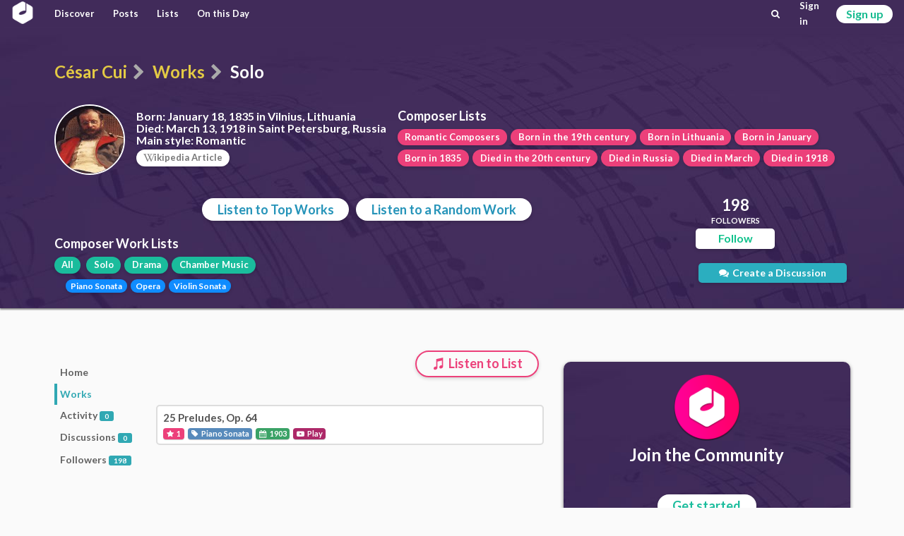

--- FILE ---
content_type: text/html; charset=utf-8
request_url: https://classicalmusiconly.com/composer/cesar-cui/works/solo
body_size: 2565
content:
<!DOCTYPE html>
<html lang="en">
  <head>
    <meta charset="UTF-8" />
    <meta name="viewport" content="width=device-width, initial-scale=1" />
    <title>Top Solo Works by César Cui - Classical Music Only</title>
    <link
      rel="icon"
      type="image/png"
      href="/static/cmo/logo/favicons/cmo_32.png"
      sizes="32x32"
    />
    <link
      rel="icon"
      type="image/png"
      href="/static/cmo/logo/favicons/cmo_192.png"
      sizes="192x192"
    />
        <link
      rel="apple-touch-icon"
      href="/static/cmo/logo/apple/cmo_120.png"
      sizes="120x120"
    />
    <link
      rel="apple-touch-icon"
      href="/static/cmo/logo/apple/cmo_152.png"
      sizes="152x152"
    />
    <link
      rel="apple-touch-icon"
      href="/static/cmo/logo/apple/cmo_180.png"
      sizes="180x180"
    />
    <link
      rel="apple-touch-icon"
      href="/static/cmo/logo/apple/cmo_167.png"
      sizes="167x167"
    />
    <link
      rel="apple-touch-icon"
      href="/static/cmo/logo/apple/cmo_57.png"
      sizes="57x57"
    />
    <link
      rel="apple-touch-icon"
      href="/static/cmo/logo/apple/cmo_60.png"
      sizes="60x60"
    />
    <link
      rel="apple-touch-icon"
      href="/static/cmo/logo/apple/cmo_72.png"
      sizes="72x72"
    />
    <link
      rel="apple-touch-icon"
      href="/static/cmo/logo/apple/cmo_76.png"
      sizes="76x76"
    />
    <link
      rel="apple-touch-icon"
      href="/static/cmo/logo/apple/cmo_114.png"
      sizes="114x114"
    />
    <link
      rel="apple-touch-icon"
      href="/static/cmo/logo/apple/cmo_144.png"
      sizes="144x144"
    />

    <meta
      property="og:title"
      content="Top Solo Works by César Cui - Classical Music Only"
    />
    <meta property="og:type" content="website" />
    <meta property="og:url" content="https://classicalmusiconly.com/composer/cesar-cui/works/solo" />
        <meta
      property="og:image"
      content="https://classicalmusiconly.com/static/cmo/pics/unsorted/card_share_1.jpg"
    />
    <meta property="og:site_name" content="Classical Music Only" />
    <meta name="twitter:card" content="summary_large_image" />
    <meta
      name="twitter:image"
      content="https://classicalmusiconly.com/static/cmo/pics/unsorted/card_share_1.jpg"
    />
    <meta name="twitter:site" content="@ClassicalMuOnly" />
    <meta
      name="twitter:title"
      content="Top Solo Works by César Cui - Classical Music Only"
    />
        
    <meta
      name="google-site-verification"
      content="tkLtTaWzmiPXnVp63YI0cCF8NJLpPOtWk5cofweTB_Y"
    />

          
    <link rel="stylesheet" href="/static/cmo/assets/app.f123c1209b74d5e58ac9.css" />
         <script>
      (function(i, s, o, g, r, a, m) {
        i["GoogleAnalyticsObject"] = r;
        (i[r] =
          i[r] ||
          function() {
            (i[r].q = i[r].q || []).push(arguments);
          }),
          (i[r].l = 1 * new Date());
        (a = s.createElement(o)), (m = s.getElementsByTagName(o)[0]);
        a.async = 1;
        a.src = g;
        m.parentNode.insertBefore(a, m);
      })(
        window,
        document,
        "script",
        "https://www.google-analytics.com/analytics.js",
        "ga"
      );

      ga("create", "UA-99124993-1", "auto");
      ga("send", "pageview");
    </script>

          </head>

  <script>
    var cmo_globals = {"is_user": false, "title": "Top Solo Works by C\u00e9sar Cui", "url": "/composer/cesar-cui/works/solo", "csrf": "9Kfz9JOoY045nzSDqODSdhJkmZw1vnjPoIIAbGIy3JHVXC0MZyHDay1J7Xqp9nAN"};
  </script>

  <body>
    <div id="cmo-topbar">
      <div id="vue-topbar" class="cmo-topbar-wrp"></div>
    </div>
    <script>
var cmo_private = {"slug": "cesar-cui", "is_followed": false, "count": {"follows": 198, "posts": 0, "discussions": 0}, "info": {"url": "/composer/cesar-cui", "full_name": "C\u00e9sar Cui", "first_name": "C\u00e9sar", "last_name": "Cui", "birth": "January 18, 1835 in Vilnius, Lithuania", "death": "March 13, 1918 in Saint Petersburg, Russia", "style": "Romantic", "wiki": "C\u00e9sar_Cui", "tags": [{"url": "/lists/composers/style/romantic", "title": "Romantic Composers"}, {"url": "/lists/composers/birth/century/19", "title": "Born in the 19th century"}, {"url": "/lists/composers/birth/country/lithuania", "title": "Born in Lithuania"}, {"url": "/lists/composers/birth/month/1", "title": "Born in January"}, {"url": "/lists/composers/birth/year/1835", "title": "Born in 1835"}, {"url": "/lists/composers/death/century/20", "title": "Died in the 20th century"}, {"url": "/lists/composers/death/country/russia", "title": "Died in Russia"}, {"url": "/lists/composers/death/month/3", "title": "Died in March"}, {"url": "/lists/composers/death/year/1918", "title": "Died in 1918"}], "genres": [{"name": "Solo", "slug": "solo", "children": [{"name": "Piano Sonata", "slug": "piano-sonata"}]}, {"name": "Drama", "slug": "drama", "children": [{"name": "Opera", "slug": "opera"}]}, {"name": "Chamber Music", "slug": "chamber-music", "children": [{"name": "Violin Sonata", "slug": "violin-sonata"}]}], "slug": "cesar-cui", "has_pic": true, "pic": "/static/cmo/pics/profile/composers/64x64/cesar-cui.jpg"}, "type_id": "works", "works": [{"wid": "31bz", "title": "25 Preludes, Op. 64", "url": "/work/cesar-cui/25-preludes-op-64-31bz", "stars": 1, "composer": {"full_name": "C\u00e9sar Cui", "slug": "cesar-cui", "has_pic": true}, "finish_year": 1903, "genre": {"parent": {"name": "Solo", "slug": "solo"}, "child": {"name": "Piano Sonata", "slug": "piano-sonata"}}}], "genre": {"parent": {"name": "Solo", "slug": "solo", "url": "/composer/cesar-cui/works/solo"}}};
</script>




<div class="cmo-prec">
  <div class="ui container">
    
    <h1 class="cmo-page-header">
            <a class="item" href="/composer/cesar-cui">César Cui</a>
      <i class="sep icon-right-open divider" aria-hidden="true"></i>
            <a class="item" href="/composer/cesar-cui/works">Works</a>
      <i class="sep icon-right-open divider" aria-hidden="true"></i>
      <span class="active item">Solo</span>
                </h1>

    <div class="cmo-info-container">
      <div class="cmo-info-wrp">
                <img class="img" src="/static/cmo/pics/profile/composers/150x150/cesar-cui.jpg" alt="César Cui">
        
        <div class="txt">

          <p class="itm"><b>Born:</b> January 18, 1835 in Vilnius, Lithuania</p>
          <p class="itm"><b>Died:</b> March 13, 1918 in Saint Petersburg, Russia</p>          <p class="itm"><b>Main style:</b> Romantic</p>
          <div class="wiki-wrp">
            <a href="https://en.wikipedia.org/wiki/César_Cui" rel="noreferrer noopener" target="_blank" class="cmo-btn grey iv r2 s1 sh1">
              <i class="icon-wk" aria-hidden="true"></i>ikipedia Article
            </a>
          </div>

        </div>
      </div>

      <div class="other">
        <div class="cmo-header s2">Composer Lists</div>
        <div class="cmo-btn-wrp grp1">
            <a href="/lists/composers/style/romantic" class="cmo-btn r2 s1 sh1 pink">Romantic Composers</a><a href="/lists/composers/birth/century/19" class="cmo-btn r2 s1 sh1 pink">Born in the 19th century</a><a href="/lists/composers/birth/country/lithuania" class="cmo-btn r2 s1 sh1 pink">Born in Lithuania</a><a href="/lists/composers/birth/month/1" class="cmo-btn r2 s1 sh1 pink">Born in January</a><a href="/lists/composers/birth/year/1835" class="cmo-btn r2 s1 sh1 pink">Born in 1835</a><a href="/lists/composers/death/century/20" class="cmo-btn r2 s1 sh1 pink">Died in the 20th century</a><a href="/lists/composers/death/country/russia" class="cmo-btn r2 s1 sh1 pink">Died in Russia</a><a href="/lists/composers/death/month/3" class="cmo-btn r2 s1 sh1 pink">Died in March</a><a href="/lists/composers/death/year/1918" class="cmo-btn r2 s1 sh1 pink">Died in 1918</a>
        </div>
      </div>


    </div>





    <div id="vue-main"></div>
  </div>
</div>




    <div id="cmo-main-content" class="ui container">
      <div id="vue-body"></div>




    </div>

    
    <div class="ui hidden divider"></div>
    <div id="cmo-footer" class="cmo-footer">
      <div class="ilinks-wrp">
        <a class="item" href="/faq">FAQs</a>
        <a class="item" href="/legal/terms">Terms of Use</a>
        <a class="item" href="/legal/privacy">Privacy Policy</a>
        <a class="item" href="/request/features">Feature Requests</a>
        <a class="item" href="/request/works">Work Requests</a>
        <a class="item" href="/request/composers">Composer Requests</a>
        <a class="item" href="mailto:contact@classicalmusiconly.com">Contact</a>
      </div>
      <div class="social-links-wrp">
        <a
          class="item yb"
          href="https://www.youtube.com/user/ClassicalMusicOnly"
          target="_blank"
        >
          <div class="icon"><i class="icon-yb" aria-hidden="true"></i></div>
          <div class="txt">
            <div class="upper">+300K</div>
            <div class="lower">SUBSCRIBERS</div>
          </div>
        </a>
        <a
          class="item fb"
          href="https://www.facebook.com/ClassicalMusicOnly"
          target="_blank"
        >
          <div class="icon"><i class="icon-fk" aria-hidden="true"></i></div>
          <div class="txt">
            <div class="upper">+69K</div>
            <div class="lower">LIKES</div>
          </div>
        </a>
        <a
          class="item tw"
          href="https://twitter.com/ClassicalMuOnly"
          target="_blank"
        >
          <div class="icon"><i class="icon-tr" aria-hidden="true"></i></div>
          <div class="txt">
            <div class="upper">+1.7K</div>
            <div class="lower">FOLLOWERS</div>
          </div>
        </a>
        <a
          class="item is"
          href="https://www.instagram.com/ClassicalMusicOnly/"
          target="_blank"
        >
          <div class="icon"><i class="icon-is" aria-hidden="true"></i></div>
          <div class="txt">
            <div class="upper">NEW!</div>
            <div class="lower"></div>
          </div>
        </a>
      </div>
    </div>
    <script src="/static/cmo/assets/app.c74a978d60627f15294c.js"></script>
       </body>
</html>